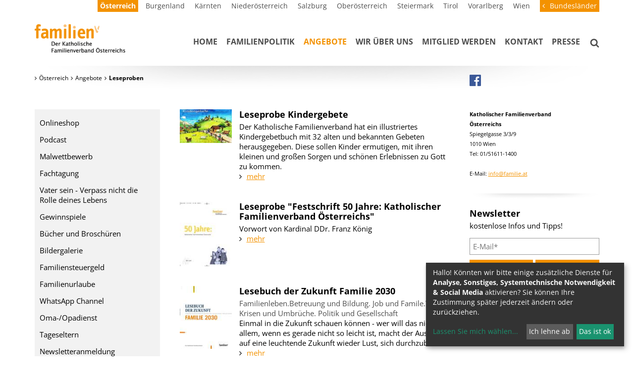

--- FILE ---
content_type: text/html; charset=UTF-8
request_url: https://www.familie.at/site/oesterreich/angebote/leseprobelesebuchderzukun
body_size: 19565
content:
<!DOCTYPE html>





    

<html lang="de">
<head>
<!-- PreScripts -->
    



    <script>var klaroConfig = {"findme":"findme-001","htmlTexts":true,"groupByPurpose":true,"cookieName":"klaro_consent_manager","default":false,"mustConsent":false,"acceptAll":true,"hideDeclineAll":false,"hideLearnMore":false,"noticeAsModal":false,"disablePoweredBy":true,"services":[{"name":"googleanalytics","title":"Google Analytics","purposes":["analytics"],"callback":function(state, app){ if (state !== false && dataLayer) { dataLayer.push({'event': 'consent_googleanalytics'}); } }},{"name":"googletagmanager","title":"Google Tag Manager","purposes":["other"],"callback":function(state, app){ if (state !== false && dataLayer) { dataLayer.push({'event': 'consent_googletagmanager'}); } },"required":true},{"name":"siteswift","title":"siteswift.connected","purposes":["essential"],"callback":function(state, app){ if (state !== false && dataLayer) { dataLayer.push({'event': 'consent_siteswift'}); } },"required":true},{"name":"youtube","title":"Youtube","purposes":["socialmedia"],"callback":function(state, app){ if (state !== false && dataLayer) { dataLayer.push({'event': 'consent_youtube'}); } }}],"translations":{"de":{"poweredBy":"","purposes":{"analytics":"Analyse","security":"Sicherheit","socialmedia":"Social Media","advertising":"Werbung","marketing":"Marketing","styling":"Design","essential":"Systemtechnische Notwendigkeit","other":"Sonstiges","":"Unbekannt"},"googleanalytics":{"description":"Google Analytics (GA) ist ein Trackingtool des US-amerikanischen Unternehmens Google LLC, das der Datenverkehrsanalyse von Webseiten (Webanalyse) dient."},"googletagmanager":{"description":"Mit Google Tag Manager k\u00f6nnen Vermarkter Website-Tags hinzuf\u00fcgen und aktualisieren, einschlie\u00dflich Analyse und Remarketing."},"siteswift":{"description":"siteswift.connected - web development framework"},"youtube":{"description":"Die Benutzer k\u00f6nnen auf dem Portal kostenlos Videoclips ansehen, bewerten, kommentieren und selbst hochladen."}},"en":{"poweredBy":"","purposes":{"analytics":"Analytics","security":"Security","socialmedia":"Social Media","advertising":"Advertising","marketing":"Marketing","styling":"Styling","essential":"Technical requirement","other":"Other","":"Undefined"},"googleanalytics":{"description":"Google Analytics is a web analytics service offered by Google that tracks and reports website traffic, currently as a platform inside the Google Marketing Platform brand."},"googletagmanager":{"description":"Tag management system to manage JavaScript and HTML tags, including web beacons, for web tracking and analytics"},"siteswift":{"description":"siteswift.connected - web development framework"},"youtube":{"description":"Users can view, rate, comment and upload video clips on the portal free of charge."}},"zz":{"privacyPolicyUrl":"\/datenschutz"}},"consentLogUrl":"https:\/\/www.familie.at\/action\/cookieconsent\/ping"};</script>
    <script type="text/javascript" src="/swstatic-260122083534/resources/consent-management/index.js"></script>


<!-- Standard -->






                            
    
    <title>Katholischer Familienverband Österreichs - Leseprobe Kindergebete</title>
<link rel="stylesheet" type="text/css" href="/swstatic-260122083534/styles/site/external_resources.css" media="all">
<link rel="stylesheet" type="text/css" href="/swstatic-260122083534/styles/site/jqueryUI/smoothness/jquery-ui.default.css" media="all">
<link rel="stylesheet" type="text/css" href="/swstatic-260122083534/styles/site/jqueryUI/smoothness/jquery-ui.overwrite.css" media="all">
<link rel="stylesheet" type="text/css" href="/swstatic-260122083534/swscripts/bower/dist/magnific-popup/magnific-popup.css" media="all">
<link rel="stylesheet" type="text/css" href="/swstatic-260122083534/swscripts/bower/custom/magnific-popup/magnific-popup-site.custom.css" media="all">
<link rel="stylesheet" type="text/css" href="/swstatic-260122083534/swscripts/bower/custom/animate.css/animate.min.css" media="all">
<link rel="stylesheet" type="text/css" href="/swstatic-260122083534/styles/site/styles.css" media="all">
<link rel="stylesheet" type="text/css" href="/swstatic-260122083534/styles/site/mod_newsletter.css" media="all">
<link rel="stylesheet" type="text/css" href="/swstatic-260122083534/swscripts/jquery/plugins/shariff/shariff.min.css" media="all">
<link rel="stylesheet" type="text/css" href="/swstatic-260122083534/swscripts/jquery/plugins/shariff/shariff_themes.css" media="all">
<script language="javascript" type="text/javascript" src="/swstatic-260122083534/swscripts/jquery/jquery.js"></script>
<script language="javascript" type="text/javascript" src="/swstatic-260122083534/swscripts/jquery/ui/jquery.ui.js"></script>
<script language="javascript" type="text/javascript" src="/swstatic-260122083534/swscripts/bower/dist/magnific-popup/jquery.magnific-popup.js"></script>
<script language="javascript" type="text/javascript" src="/swstatic-260122083534/swscripts/jquery/plugins/prettyPhoto/jquery.prettyPhoto.js"></script>
<script language="javascript" type="text/javascript" src="/swstatic-260122083534/swscripts/std/stdHTMLhead.js"></script>
<script language="javascript" type="text/javascript" src="/swstatic-260122083534/swscripts/bower/dist/waypoints/jquery.waypoints.min.js"></script>
<script language="javascript" type="text/javascript" src="/swstatic-260122083534/swscripts/bower/dist/css-element-queries/ResizeSensor.js"></script>
<script language="javascript" type="text/javascript" src="/swstatic-260122083534/swscripts/bower/dist/css-element-queries/ElementQueries.js"></script>
<script language="javascript" type="text/javascript" src="/swstatic-260122083534/swscripts/jquery/plugins/mmenu/jquery.mmenu.min.all.js"></script>
<script language="javascript" type="text/javascript" src="/swstatic-260122083534/swscripts/jquery/plugins/watermark/jquery.watermark.min.js"></script>
<script language="javascript" type="text/javascript" src="/swstatic-260122083534/swscripts/jquery/plugins/doubleTapToGo/doubleTapToGo.js"></script>
<script language="javascript" type="text/javascript" src="/swstatic-260122083534/swscripts/jquery/plugins/formValidator/jquery.validationEngine.js"></script>
<script language="javascript" type="text/javascript" src="/swstatic-260122083534/swscripts/jquery/plugins/formValidator/jquery.validationEngine-de.js"></script>
<script language="javascript" type="text/javascript" src="/swstatic-260122083534/swscripts/jquery/plugins/formValidator/other-validations.js"></script>
<script language="javascript" type="text/javascript" src="/swstatic-260122083534/swscripts/std/navtree.js"></script>
<script language="JavaScript" type="text/JavaScript">$(document).ready(function(){$("#mainnavBox li:has(ul)").doubleTapToGo();});</script>
<script language="javascript" type="text/javascript">try { $( document ).ready(function() { $("form").append($("<input type='hidden' name='csrf-auto-token' value='75c66f862f3147e8'>")); $.ajaxPrefilter(function( options ) { if ( !options.beforeSend) { options.beforeSend = function (xhr) { xhr.setRequestHeader('X-CSRF-TOKEN', '75c66f862f3147e8');}}});}); } catch (err) {}</script>

    <meta property="og:type"                content="object">
    <meta property="og:title"               content="Katholischer Familienverband Österreichs ">
    <meta property="og:description"         content="">

    <meta property="og:image"               content="">
    <meta property="og:url"                 content="">

            <meta name="robots"                 content="index">
                <meta name="robots"                 content="follow">
            <meta name="robots"                 content="noodp">

    <meta name="language"                   content="de">
    <meta name="title"                      content="Katholischer Familienverband Österreichs">
    <meta name="description"                content="">
    <meta name="keywords"                   content="">
    <meta name="author"                     content="">
    <meta name="copyright"                  content="">
    <meta name="DC.Title"                   content="Katholischer Familienverband Österreichs">
    <meta name="DC.Description"             content="">
    <meta name="DC.Creator"                 content="">
    <meta name="DC.Language"                content="de">
    <meta name="DC.Rights"                  content="">
    <meta name="DC.Subject"                 content="">




<meta name="generator"                      content="siteswift-CMS, (c)1999-2026 www.siteswift.com">
<meta name="designer"                       content="Agentur Zeitpunkt Mediendesign und -produktion GmbH">

<meta http-equiv="X-UA-Compatible"          content="IE=edge">
<meta name="format-detection"               content="telephone=no">
<meta name="viewport"                       content="width=device-width, initial-scale=1">

<!--  Favicon  -->
<link rel="shortcut icon" href="/swstatic-260122083534/images/site/favicon_familie.png" type="image/x-icon">

<!-- Stylesheet -->











<style type="text/css">
            html {
            font-size: 10px;
        }
            </style>






<!-- PostScripts -->









<script type="text/javascript">
    $(document).ready(function() {

        /*
        $("#bottomnavBox li:first").css({
            marginTop: "20px"
        });

        $("#bottomnavBox li")
            .css({
                textTransform: "uppercase"
            })
            .removeClass("firstrow")
            .removeClass("lastrow")
            .addClass("topnavrow")
            .clone()
            .appendTo("#mainnavMobileBox ul:first");
        */

        $("#mainnavMobileBox").mmenu({
            slidingSubmenus: true,
            counters: false,
            iconPanels: true,
            extensions: ['pageshadow', "effect-menu-slide"],
            navbar: {
                title: "Startseite"
            },
            offCanvas: {
                position: "right"
            }
        });

        //--- reveal search: start ---
        $(".revealQuicksearch").click(function(){
            $("#quicksearch").addClass("showSearch");
        });
        $(".closeQuicksearch").click(function(){
            $("#quicksearch").removeClass("showSearch");
        });
        //--- reveal search: end ---

        var api = $('#mainnavMobileBox').data('mmenu');
        api.bind('open', function () { $(".parallax-mirror").prependTo("#mmenuwrapper"); });
        api.bind('closed', function () { $(".parallax-mirror").prependTo("body"); });


        //--- img resize for viewport ---
        var imgMaxWidth = 296;
        $("img").each(function(){
            // resize images bigger than imgMaxWidth
            if ($(this).width() > imgMaxWidth) {
                $(this).addClass("sysimage");
            }
        });


                    $("#topBox").addClass("fixed");
        
        
        fixParallaxPosition();

        //--- media query event handler ---
        if (matchMedia) {
            var sm = window.matchMedia("(min-width: 768px)"); // mobile
            sm.addListener(widthChange);
            widthChange(sm);
        }

        //--- get footer nav height to stretch box if "ul ul > ul" ---
        var fnavHeight = 0;
        $("#footernavBox ul").each(function(){
            var elHeight = $(this).height();
            fnavHeight = elHeight > fnavHeight ? fnavHeight = elHeight : fnavHeight = fnavHeight;
        });
        $("#footernavBox").css("min-height", fnavHeight + "px");

        //--- animate items when they scroll into view ---
        $('[data-animation-effect]').waypoint(function(directions) {
            var self = this.element;
            $(self).addClass("animated " + $(self).attr('data-animation-effect'));
        },{
            triggerOnce: true,
            offset:'90%'
        });

        //--- handle xs calendar toggle button ---
        if ($("#dateselectContent div").length > 0) {
            $("#dateselectToggler").click(function() {
                $("#dateselectContent").slideToggle(500);
            });
        } else {
            $("#dateselectToggler, #dateselectContent").remove();
        }

    });

    $(window).load(function(){
            });


    function addGoogleTranslateScript() {
        var googleTranslateScript = document.createElement('script');
        googleTranslateScript.type = 'text/javascript';
        googleTranslateScript.async = true;
        googleTranslateScript.src = '//translate.google.com/translate_a/element.js?cb=googleTranslateElementInit';
        ( document.getElementsByTagName('head')[0] || document.getElementsByTagName('body')[0] ).appendChild( googleTranslateScript );
    }


    function scriptXS() {
        // turn off prettyPhoto - open links in new window instead
        $("a[rel='prettyPhoto']").unbind();
        $("a[rel='prettyPhoto']").attr("target","_blank");
    }

    /* -----===== animationframe: start =====----- */
    var fps = 60;
    var now;
    var then = Date.now();
    var interval = 1000/fps;
    var delta;

    function fixParallaxPosition() {
        requestAnimationFrame(fixParallaxPosition);

        now = Date.now();
        delta = now - then;

        if (delta > interval) {
            then = now - (delta % interval);

            // recalculate parallax position (workaround for content height change)
            $(window).trigger('resize.px.parallax');

                            // reposition content from top if header = fixed
                if ($("#mainnavMobileBox").hasClass("mm-opened")) {
                    $('body').css({'padding-top': '0px'});
                    $('#topBox').css({'top': $(document).scrollTop() + 'px'});
                } else {
                    $('body').css({'padding-top': $('#topBox').outerHeight() + 'px'});
                    $('#topBox').css({'top': '0px'});
                }
                    }

    }
    /* -----===== animationframe: end =====----- */

            $(window).scroll(function(){
            if ($(document).scrollTop() > $('#topInfoContentBox').outerHeight()) {
                $('#topBox').addClass('small');
            } else {
                $('#topBox').removeClass('small');
            }
        });
    

    // media query change
    function widthChange(sm) {

        if (sm.matches) { // window width is at least 768px
            restoreInfoContent();
        } else { // window width is less than 768px
            moveInfoContent();
        }

    }


    // move infoContentBox to sidebar (layout: mobile)
    function moveInfoContent(sm) {
        $("#topInfoContentBox").appendTo("#mainnavMobileBox .treeMobile")
    }

    // restore infoContentBox from sidebar (layout: tablet+)
    function restoreInfoContent(sm) {
        $("#topInfoContentBox").prependTo("#topBox")
    }

</script>








<style type="text/css">
    
    
    </style>


    <!-- themecolors -->
    <style type="text/css">

                                                                                        #topBox {
            box-shadow: 0 0 0 rgba(0,0,0,0);
        }
                                
    </style>








    
    





<!-- section-path: site/oesterreich/angebote/leseprobelesebuchderzukun -->
<!-- section-id: 10407 -->
<!-- section-request-type: none -->
<!-- section-request-id: 0 --></head>
<body class="mainpage" id="startBox" x-ms-format-detection="none">






<div id="mmenuwrapper">
<div id="printHeaderBox"></div>
<!-- *** HEADERBOX: Anfang *** -->
<div id="headerBox" class="noprint hidden">
    <!-- Seitenbereiche: Anfang -->
    <span>Seitenbereiche:</span>
    <ul>
        <li><a href="#contentBox" accesskey="0">zum Inhalt [Alt+0]</a></li>
        <li><a href="#mainnavBox" accesskey="1">zum Hauptmenü [Alt+1]</a></li>
    </ul>
    <!-- Seitenbereiche: Ende -->
    <hr>
</div>
<!-- *** HEADERBOX: Ende *** -->

<!-- *** MAIN-LAYOUT: Anfang *** -->

    








<script type="text/javascript" language="javascript">
$(document).ready(function(){
	$('#site_search input#FullText').watermark('Suche...');
	$("#site_search").validationEngine({
			validationEventTrigger: "submit",
			promptPosition: "bottomLeft"
		});
});

</script>

<div id="quicksearch">
	<form action="/site/search_list.siteswift?so=site_search_form&amp;do=site_search_form&amp;c=find&amp;s=10407&amp;t=75c66f862f3147e8" method="post" name="site_search" id="site_search">

		<input class="validate[required] searchBox" type="text" id="FullText" name="FullText" value="">
		<input class="button" type="submit" value="suchen">
	
	</form>
	
	<div class="closeQuicksearch"></div>
</div>
    <header id="topBox" class="noprint">

        <div id="topInfoContentBox">
            <div class="container">
                <div class="row">
                    <div class="col-sm-12">
                        <div id="topnavHolderBox">
                            <nav id="topnavBox">
                                <!-- Topmenü: Anfang -->
                                <div class="hidden">Topmenü:</div>
                                

<div class="barTop"><ul class="ul1 firstul"><li class="li1 firstrow"><div class="selected  children  firstrow item1 approved"><a accessKey="" onclick='this.blur();' href="https://www.familie.at/site/oesterreich/home" class="selected  children  firstrow item1 approved"><span>&Ouml;sterreich</span></a></div></li><li class="li2"><div class="children  item2 approved"><a accessKey="" onclick='this.blur();' href="https://www.familie.at/site/burgenland/home" class="children  item2 approved"><span>Burgenland</span></a></div></li><li class="li3"><div class="children  item3 approved"><a accessKey="" onclick='this.blur();' href="https://www.familie.at/site/kaernten/home" class="children  item3 approved"><span>K&auml;rnten</span></a></div></li><li class="li4"><div class="children  item4 approved"><a accessKey="" onclick='this.blur();' href="https://www.familie.at/site/niederoesterreich/home" class="children  item4 approved"><span>Nieder&ouml;sterreich</span></a></div></li><li class="li5"><div class="children  item5 approved"><a accessKey="" onclick='this.blur();' href="https://www.familie.at/site/salzburg/home" class="children  item5 approved"><span>Salzburg</span></a></div></li><li class="li6"><div class="children  item6 approved"><a accessKey="" onclick='this.blur();' href="https://www.familie.at/site/oberoesterreich/home" class="children  item6 approved"><span>Ober&ouml;sterreich</span></a></div></li><li class="li7"><div class="children  item7 approved"><a accessKey="" onclick='this.blur();' href="https://www.familie.at/site/steiermark/home" class="children  item7 approved"><span>Steiermark</span></a></div></li><li class="li8"><div class="children  item8 approved"><a accessKey="" onclick='this.blur();' href="https://www.familie.at/site/tirol/home" class="children  item8 approved"><span>Tirol</span></a></div></li><li class="li9"><div class="children  item9 approved"><a accessKey="" onclick='this.blur();' href="http://www.familie.or.at" class="children  item9 approved" target="_blank"><span>Vorarlberg</span></a></div></li><li class="li10 lastrow"><div class="children  lastrow item10 approved"><a accessKey="" onclick='this.blur();' href="https://www.familie.at/site/wien/home" class="children  lastrow item10 approved"><span>Wien</span></a></div></li></ul></div>


                                <div class="hidden noprint"><hr></div>
                                <!-- Topmenü: Anfang -->
                            </nav>
                            <div id="topnavTogglerBox">
                                <div id="topnavToggler">Bundesländer</div>
                            </div>
                        </div>
                    </div>
                </div>
            </div>
        </div>

        <div id="mainHeaderBox">
            <div class="container">
                <div class="row">
                    <div class="col-sm-12">
                        <div id="mainHeaderContentBox">
                            <div id="homelinkBox">
                                <a href='https://www.familie.at/site/oesterreich/home'><img src="/img/26/01/c04e2d146f4ebab1479e/Startseite__sterreich-logo_familie_oesterreich.png" width="460" height="163" alt="" title="Startseite Österreich"></a>
                            </div>
                            <nav id="mainnavBox" class="hidden-xs">
                                
                                
                                <!-- Hauptmenü: Anfang -->
                                <div class="hidden">Hauptmenü:</div>

                                
                                    

<div class="treeMenu"><ul class="ul1 firstul"><li class="li1 firstrow"><div class="children  firstrow item1 approved"><a accessKey="" onclick='this.blur();' href="https://www.familie.at/site/oesterreich/home" class="children  firstrow item1 approved"><span>Home</span></a></div></li><li class="li2"><div class="children  item2 approved"><a accessKey="" onclick='this.blur();' href="https://www.familie.at/site/oesterreich/familienpolitik" class="children  item2 approved"><span>Familienpolitik</span></a></div><ul class="ul1 firstul"><li class="li1 firstrow"><div class="children  firstrow item1 approved"><a accessKey="" onclick='this.blur();' href="https://www.familie.at/site/oesterreich/familienpolitik/familienpolitik" class="children  firstrow item1 approved"><span>Familienpolitik in &Ouml;sterreich und EU</span></a></div></li><li class="li2"><div class="children  item2 approved"><a accessKey="" onclick='this.blur();' href="https://www.familie.at/site/oesterreich/familienpolitik/materiellefamilienpolitik" class="children  item2 approved"><span>Materielle Familienpolitik</span></a></div></li><li class="li3"><div class="item3 approved"><a accessKey="" onclick='this.blur();' href="https://www.familie.at/site/oesterreich/familienpolitik/familienpolitischerforder" class="item3 approved"><span>Politische Forderungen</span></a></div></li><li class="li4"><div class="children  item4 approved"><a accessKey="" onclick='this.blur();' href="https://www.familie.at/site/oesterreich/familienpolitik/vereinbarkeit" class="children  item4 approved"><span>Vereinbarkeit</span></a></div></li><li class="li5"><div class="children  item5 approved"><a accessKey="" onclick='this.blur();' href="https://www.familie.at/site/oesterreich/familienpolitik/wohnen" class="children  item5 approved"><span>Wohnen</span></a></div></li><li class="li6"><div class="children  item6 approved"><a accessKey="" onclick='this.blur();' href="https://www.familie.at/site/oesterreich/familienpolitik/bildungundschule" class="children  item6 approved"><span>Bildung und Schule</span></a></div></li><li class="li7"><div class="children  item7 approved"><a accessKey="" onclick='this.blur();' href="https://www.familie.at/site/oesterreich/familienpolitik/krise" class="children  item7 approved"><span>Krise</span></a></div></li><li class="li8 lastrow"><div class="children  lastrow item8 approved"><a accessKey="" onclick='this.blur();' href="https://www.familie.at/site/oesterreich/familienpolitik/werte" class="children  lastrow item8 approved"><span>Werte</span></a></div></li></ul></li><li class="li3"><div class="breadcrumb  children  item3 approved"><a accessKey="" onclick='this.blur();' href="https://www.familie.at/site/oesterreich/angebote" class="breadcrumb  children  item3 approved"><span>Angebote</span></a></div><ul class="ul2"><li class="li1 firstrow"><div class="firstrow item1 approved"><a accessKey="" onclick='this.blur();' href="https://www.familie.at/site/oesterreich/angebote/onlineshop" class="firstrow item1 approved"><span>Onlineshop</span></a></div></li><li class="li2"><div class="item2 approved"><a accessKey="" onclick='this.blur();' href="https://www.familie.at/site/oesterreich/angebote/podcast" class="item2 approved"><span>Podcast</span></a></div></li><li class="li3"><div class="item3 approved"><a accessKey="" onclick='this.blur();' href="https://www.familie.at/site/oesterreich/angebote/malwettbewerb" class="item3 approved"><span>Malwettbewerb</span></a></div></li><li class="li4"><div class="children  item4 approved"><a accessKey="" onclick='this.blur();' href="https://www.familie.at/site/oesterreich/angebote/fachtagung" class="children  item4 approved"><span>Fachtagung</span></a></div></li><li class="li5"><div class="children  item5 approved"><a accessKey="" onclick='this.blur();' href="https://www.familie.at/site/oesterreich/angebote/vatersein" class="children  item5 approved"><span>Vater sein - Verpass nicht die Rolle deines Lebens</span></a></div></li><li class="li6"><div class="children  item6 approved"><a accessKey="" onclick='this.blur();' href="https://www.familie.at/site/oesterreich/angebote/gewinnspiele" class="children  item6 approved"><span>Gewinnspiele</span></a></div></li><li class="li7"><div class="children  item7 approved"><a accessKey="" onclick='this.blur();' href="https://www.familie.at/site/oesterreich/angebote/buecherundbroschueren" class="children  item7 approved"><span>B&uuml;cher und Brosch&uuml;ren</span></a></div></li><li class="li8"><div class="item8 approved"><a accessKey="" onclick='this.blur();' href="https://www.familie.at/site/oesterreich/angebote/veranstaltungen" class="item8 approved"><span>Bildergalerie</span></a></div></li><li class="li9"><div class="children  item9 approved"><a accessKey="" onclick='this.blur();' href="https://familie.at/familiensteuergeld" class="children  item9 approved"><span>Familiensteuergeld</span></a></div></li><li class="li10"><div class="children  item10 approved"><a accessKey="" onclick='this.blur();' href="https://www.familie.at/site/oesterreich/angebote/familienurlaube" class="children  item10 approved"><span>Familienurlaube</span></a></div></li><li class="li11"><div class="item11 approved"><a accessKey="" onclick='this.blur();' href="https://www.familie.at/site/oesterreich/angebote/whatsappchannel" class="item11 approved"><span>WhatsApp Channel</span></a></div></li><li class="li12"><div class="item12 approved"><a accessKey="" onclick='this.blur();' href="https://www.familie.at/site/oesterreich/angebote/omaopadienst" class="item12 approved"><span>Oma-/Opadienst</span></a></div></li><li class="li13"><div class="item13 approved"><a accessKey="" onclick='this.blur();' href="https://www.familie.at/site/oesterreich/angebote/tagesmuetter" class="item13 approved"><span>Tageseltern</span></a></div></li><li class="li14"><div class="item14 approved"><a accessKey="" onclick='this.blur();' href="https://www.familie.at/site/oesterreich/angebote/newsletteranmeldung" class="item14 approved"><span>Newsletteranmeldung</span></a></div></li><li class="li15"><div class="children  item15 approved"><a accessKey="" onclick='this.blur();' href="https://www.familie.at/site/oesterreich/angebote/elternbildung" class="children  item15 approved"><span>Elternbildung</span></a></div></li><li class="li16"><div class="selected  children  item16 approved"><a accessKey="" onclick='this.blur();' href="https://www.familie.at/site/oesterreich/angebote/leseprobelesebuchderzukun" class="selected  children  item16 approved"><span>Leseproben</span></a></div></li><li class="li17"><div class="children  item17 approved"><a accessKey="" onclick='this.blur();' href="https://www.familie.at/site/oesterreich/angebote/broschuerenpublikationen" class="children  item17 approved"><span>Zeitschrift &quot;ehe + familien&quot;</span></a></div></li><li class="li18 lastrow"><div class="lastrow item18 approved"><a accessKey="" onclick='this.blur();' href="https://www.familie.at/site/oesterreich/angebote/rezepttip" class="lastrow item18 approved"><span>Rezept-Tipp</span></a></div></li></ul></li><li class="li4"><div class="children  item4 approved"><a accessKey="" onclick='this.blur();' href="https://www.familie.at/site/oesterreich/wirueberuns" class="children  item4 approved"><span>Wir &uuml;ber uns</span></a></div></li><li class="li5"><div class="children  item5 approved"><a accessKey="" onclick='this.blur();' href="https://www.familie.at/site/oesterreich/mitgliedwerden" class="children  item5 approved"><span>Mitglied werden</span></a></div></li><li class="li6"><div class="item6 approved"><a accessKey="" onclick='this.blur();' href="https://www.familie.at/site/oesterreich/kontakt" class="item6 approved"><span>Kontakt</span></a></div></li><li class="li7 lastrow"><div class="children  lastrow item7 approved"><a accessKey="" onclick='this.blur();' href="https://www.familie.at/site/oesterreich/presse" class="children  lastrow item7 approved"><span>Presse</span></a></div><ul class="ul3 lastul"><li class="li1 firstrow"><div class="firstrow item1 approved"><a accessKey="" onclick='this.blur();' href="https://www.familie.at/site/oesterreich/presse/galeriefxtest" class="firstrow item1 approved"><span>Galerie</span></a></div></li><li class="li2"><div class="item2 approved"><a accessKey="" onclick='this.blur();' href="https://www.familie.at/site/oesterreich/presse/test" class="item2 approved"><span>Pressekontakt</span></a></div></li><li class="li3"><div class="children  item3 approved"><a accessKey="" onclick='this.blur();' href="https://www.familie.at/site/oesterreich/presse/presseaussendungen" class="children  item3 approved"><span>Presseaussendungen</span></a></div></li><li class="li4"><div class="item4 approved"><a accessKey="" onclick='this.blur();' href="https://www.familie.at/site/oesterreich/presse/aktuelles" class="item4 approved"><span>Aktuelles</span></a></div></li><li class="li5"><div class="item5 approved"><a accessKey="" onclick='this.blur();' href="https://www.familie.at/site/oesterreich/presse/journalistenpreisfamilia" class="item5 approved"><span>Familia 2014</span></a></div></li><li class="li6 lastrow"><div class="lastrow item6 approved"><a accessKey="" onclick='this.blur();' href="https://www.familie.at/site/oesterreich/presse/publikationen" class="lastrow item6 approved"><span>Publikationen</span></a></div></li></ul></li></ul></div>



                                                                <div class="hidden noprint"><hr></div>
                                <!-- Hauptmenü: Ende -->
                            </nav>

                            <div id="searchBox"><div class="revealQuicksearch"></div></div>

                            <div id="mainnavMobileToggleBox" class="visible-xs"><a href="#mainnavMobileBox" title="Hauptmenü ein-/ausblenden"><span class="hidden">Hauptmenü ein-/ausblenden</span></a></div>
                            <nav id="mainnavMobileBox" class="visible-xs">

                                
                                    

<div class="treeMobile"><ul class="ul1 firstul"><li class="li1 firstrow"><a href="https://www.familie.at/site/oesterreich/home" class="children  firstrow item1 approved">Home</a></li><li class="li2"><a href="https://www.familie.at/site/oesterreich/familienpolitik" class="children  item2 approved">Familienpolitik</a><ul class="ul1 firstul"><li class="li1 firstrow"><a href="https://www.familie.at/site/oesterreich/familienpolitik/familienpolitik" class="children  firstrow item1 approved">Familienpolitik in &Ouml;sterreich und EU</a><ul class="ul1 firstul"><li class="li1 firstrow"><a href="https://www.familie.at/site/oesterreich/familienpolitik/familienpolitik/familienpolitikinoesterre" class="children  firstrow item1 approved">Familienpolitik &Ouml;sterreich</a><ul class="ul1 firstul"><li class="li1 firstrow"><a href="https://www.familie.at/site/oesterreich/familienpolitik/familienpolitik/familienpolitikinoesterre/nationalratswahl2024" class="firstrow item1 approved">Nationalratswahl 2024</a></li><li class="li2"><a href="https://www.familie.at/site/oesterreich/familienpolitik/familienpolitik/familienpolitikinoesterre/entwicklungen" class="item2 approved">Entwicklungen</a></li><li class="li3"><a href="https://www.familie.at/site/oesterreich/familienpolitik/familienpolitik/familienpolitikinoesterre/flaf" class="item3 approved">FLAF</a></li><li class="li4"><a href="https://www.familie.at/site/oesterreich/familienpolitik/familienpolitik/familienpolitikinoesterre/familienbeihilfeneu" class="item4 approved">Familienbeihilfe neu</a></li><li class="li5 lastrow"><a href="https://www.familie.at/site/oesterreich/familienpolitik/familienpolitik/familienpolitikinoesterre/stellungnahmen" class="lastrow item5 approved">Stellungnahmen</a></li></ul></li><li class="li2 lastrow"><a href="https://www.familie.at/site/oesterreich/familienpolitik/familienpolitik/stellungnahmenzudengesetz" class="children  lastrow item2 approved">Familienpolitik auf EU Ebene</a><ul class="ul2"><li class="li1 firstrow"><a href="https://www.familie.at/site/oesterreich/familienpolitik/familienpolitik/stellungnahmenzudengesetz/lautstarkinbruessel" class="firstrow item1 approved">Lautstark in Br&uuml;ssel</a></li><li class="li2"><a href="https://www.familie.at/site/oesterreich/familienpolitik/familienpolitik/stellungnahmenzudengesetz/euwahl2014" class="item2 approved">EU Wahl 2014</a></li><li class="li3"><a href="https://www.familie.at/site/oesterreich/familienpolitik/familienpolitik/stellungnahmenzudengesetz/euwahl2019" class="item3 approved">EU Wahl 2019</a></li><li class="li4 lastrow"><a href="https://www.familie.at/site/oesterreich/familienpolitik/familienpolitik/stellungnahmenzudengesetz/euwahl2024" class="lastrow item4 approved">EU Wahl 2024</a></li></ul></li></ul></li><li class="li2"><a href="https://www.familie.at/site/oesterreich/familienpolitik/materiellefamilienpolitik" class="children  item2 approved">Materielle Familienpolitik</a><ul class="ul2"><li class="li1 firstrow"><a href="https://www.familie.at/site/oesterreich/familienpolitik/materiellefamilienpolitik/familienbeihilfe" class="children  firstrow item1 approved">Familienbeihilfe</a><ul class="ul3"><li class="li1 firstrow"><a href="https://www.familie.at/site/oesterreich/familienpolitik/materiellefamilienpolitik/familienbeihilfe/valorisierung" class="firstrow item1 approved">Valorisierung der Familienleistungen</a></li></ul></li><li class="li2"><a href="https://www.familie.at/site/oesterreich/familienpolitik/materiellefamilienpolitik/kinderbetreuungsgeld" class="children  item2 approved">Kindergeldkonto</a><ul class="ul4"><li class="li1 firstrow"><a href="https://www.familie.at/site/oesterreich/familienpolitik/materiellefamilienpolitik/kinderbetreuungsgeld/20jahrekbg" class="firstrow item1 approved">20 Jahre Kinderbetreuungsgeld</a></li></ul></li><li class="li3"><a href="https://www.familie.at/site/oesterreich/familienpolitik/materiellefamilienpolitik/steuerlichemassnahmen" class="item3 approved">Steuerliche Ma&szlig;nahmen</a></li><li class="li4"><a href="https://www.familie.at/site/oesterreich/familienpolitik/materiellefamilienpolitik/familienarmut" class="item4 approved">Familienarmut</a></li><li class="li5"><a href="https://www.familie.at/site/oesterreich/familienpolitik/materiellefamilienpolitik/beischangerschaftgeburt" class="item5 approved">Bei Schwangerschaft &amp; Geburt</a></li><li class="li6"><a href="https://www.familie.at/site/oesterreich/familienpolitik/materiellefamilienpolitik/familienhaerteausgleich" class="item6 approved">Familienh&auml;rteausgleich</a></li><li class="li7"><a href="https://www.familie.at/site/oesterreich/familienpolitik/materiellefamilienpolitik/unterhaltsvorschuss" class="item7 approved">Unterhaltsvorschuss</a></li><li class="li8"><a href="https://www.familie.at/site/oesterreich/familienpolitik/materiellefamilienpolitik/familienhospizkarenzhaert" class="item8 approved">Familienhospizkarenz-H&auml;rteausgleich</a></li><li class="li9 lastrow"><a href="https://www.familie.at/site/oesterreich/familienpolitik/materiellefamilienpolitik/unterstuetzungenderbundes" class="lastrow item9 approved">Unterst&uuml;tzungen der Bundesl&auml;nder</a></li></ul></li><li class="li3"><a href="https://www.familie.at/site/oesterreich/familienpolitik/familienpolitischerforder" class="item3 approved">Politische Forderungen</a></li><li class="li4"><a href="https://www.familie.at/site/oesterreich/familienpolitik/vereinbarkeit" class="children  item4 approved">Vereinbarkeit</a><ul class="ul3"><li class="li1 firstrow"><a href="https://www.familie.at/site/oesterreich/familienpolitik/vereinbarkeit/rechtsanspruch" class="firstrow item1 approved">Rechtsanspruch</a></li><li class="li2"><a href="https://www.familie.at/site/oesterreich/familienpolitik/vereinbarkeit/teilzeit" class="children  item2 approved">Teilzeit</a><ul class="ul5"><li class="li1 firstrow"><a href="https://www.familie.at/site/oesterreich/familienpolitik/vereinbarkeit/teilzeit/elternteilzeit" class="firstrow item1 approved">Elternteilzeit</a></li><li class="li2 lastrow"><a href="https://www.familie.at/site/oesterreich/familienpolitik/vereinbarkeit/teilzeit/teilzeitstudie" class="lastrow item2 approved">Teilzeitstudie</a></li></ul></li><li class="li3 lastrow"><a href="https://www.familie.at/site/oesterreich/familienpolitik/vereinbarkeit/bildungskarenz" class="lastrow item3 approved">Bildungskarenz</a></li></ul></li><li class="li5"><a href="https://www.familie.at/site/oesterreich/familienpolitik/wohnen" class="children  item5 approved">Wohnen</a><ul class="ul4"><li class="li1 firstrow"><a href="https://www.familie.at/site/oesterreich/familienpolitik/wohnen/wohnenartikel" class="firstrow item1 approved">Wohnen Artikel</a></li></ul></li><li class="li6"><a href="https://www.familie.at/site/oesterreich/familienpolitik/bildungundschule" class="children  item6 approved">Bildung und Schule</a><ul class="ul5"><li class="li1 firstrow"><a href="https://www.familie.at/site/oesterreich/familienpolitik/bildungundschule/ueberuns" class="children  firstrow item1 approved">&Uuml;ber uns</a><ul class="ul6"><li class="li1 firstrow"><a href="https://www.familie.at/site/oesterreich/familienpolitik/bildungundschule/ueberuns/unserschularbeitskreis" class="firstrow item1 approved">Unser Schularbeitskreis</a></li><li class="li2"><a href="https://www.familie.at/site/oesterreich/familienpolitik/bildungundschule/ueberuns/unsereforderungen" class="item2 approved">Unsere Forderungen</a></li><li class="li3 lastrow"><a href="https://www.familie.at/site/oesterreich/familienpolitik/bildungundschule/ueberuns/kontakt" class="lastrow item3 approved">Kontakt</a></li></ul></li><li class="li2"><a href="https://www.familie.at/site/oesterreich/familienpolitik/bildungundschule/fuereltern" class="children  item2 approved">F&uuml;r Eltern</a><ul class="ul7"><li class="li1 firstrow"><a href="https://www.familie.at/site/oesterreich/familienpolitik/bildungundschule/fuereltern/beihilfen" class="firstrow item1 approved">Beihilfen</a></li><li class="li2"><a href="https://www.familie.at/site/oesterreich/familienpolitik/bildungundschule/fuereltern/hotlinesundkontakte" class="item2 approved">Hotlines/Kontakte f&uuml;r Elternvertreter</a></li><li class="li3"><a href="https://www.familie.at/site/oesterreich/familienpolitik/bildungundschule/fuereltern/elternvertretung" class="item3 approved">Elternvertretung</a></li><li class="li4 lastrow"><a href="https://www.familie.at/site/oesterreich/familienpolitik/bildungundschule/fuereltern/termine" class="lastrow item4 approved">Termine f&uuml;r Elternvertreter</a></li></ul></li><li class="li3"><a href="https://www.familie.at/site/oesterreich/familienpolitik/bildungundschule/schulanfangszeitung" class="children  item3 approved">Schulanfangszeitung</a><ul class="ul8"><li class="li1 firstrow"><a href="https://www.familie.at/site/oesterreich/familienpolitik/bildungundschule/schulanfangszeitung/mediadaten" class="firstrow item1 approved">Mediadaten</a></li></ul></li><li class="li4 lastrow"><a href="https://www.familie.at/site/oesterreich/familienpolitik/bildungundschule/aktuelles" class="lastrow item4 approved">Aktuelles</a></li></ul></li><li class="li7"><a href="https://www.familie.at/site/oesterreich/familienpolitik/krise" class="children  item7 approved">Krise</a><ul class="ul6"><li class="li1 firstrow"><a href="https://www.familie.at/site/oesterreich/familienpolitik/krise/gewalt" class="firstrow item1 approved">Gewalt</a></li><li class="li2"><a href="https://www.familie.at/site/oesterreich/familienpolitik/krise/missbrauch" class="item2 approved">Missbrauch</a></li><li class="li3"><a href="https://www.familie.at/site/oesterreich/familienpolitik/krise/trennungscheidung" class="item3 approved">Trennung &amp; Scheidung</a></li><li class="li4 lastrow"><a href="https://www.familie.at/site/oesterreich/familienpolitik/krise/krankeskind" class="lastrow item4 approved">Krankes Kind</a></li></ul></li><li class="li8 lastrow"><a href="https://www.familie.at/site/oesterreich/familienpolitik/werte" class="children  lastrow item8 approved">Werte</a><ul class="ul7"><li class="li1 firstrow"><a href="https://www.familie.at/site/oesterreich/familienpolitik/werte/jahrderfamilie2022" class="firstrow item1 approved">Jahr der Familie 2021</a></li><li class="li2"><a href="https://www.familie.at/site/oesterreich/familienpolitik/werte/familienfeiern" class="item2 approved">Familienfeiern</a></li><li class="li3"><a href="https://www.familie.at/site/oesterreich/familienpolitik/werte/arbeitsfreiersonntag" class="children  item3 approved">Arbeitsfreier Sonntag</a><ul class="ul9"><li class="li1 firstrow"><a href="https://www.familie.at/site/oesterreich/familienpolitik/werte/arbeitsfreiersonntag/artikelzumsonntag" class="firstrow item1 approved">Artikel zum Sonntag</a></li></ul></li><li class="li4"><a href="https://www.familie.at/site/oesterreich/familienpolitik/werte/ethikunterricht" class="item4 approved">Religions-und Ethikunterricht</a></li><li class="li5"><a href="https://www.familie.at/site/oesterreich/familienpolitik/werte/bioethikfortpflanzungsmed" class="item5 approved">Bioethik &amp; Fortpflanzungsmedizin</a></li><li class="li6 lastrow"><a href="https://www.familie.at/site/oesterreich/familienpolitik/werte/sterbehilfe" class="children  lastrow item6 approved">Sterbehilfe</a><ul class="ul10 lastul"><li class="li1 firstrow"><a href="https://www.familie.at/site/oesterreich/familienpolitik/werte/sterbehilfe/petition" class="firstrow item1 approved">Petition</a></li><li class="li2 lastrow"><a href="https://www.familie.at/site/oesterreich/familienpolitik/werte/sterbehilfe/vortragassistiertersuizid" class="lastrow item2 approved">Vortrag Assistierter Suizid</a></li></ul></li></ul></li></ul></li><li class="li3"><a href="https://www.familie.at/site/oesterreich/angebote" class="breadcrumb  children  item3 approved">Angebote</a><ul class="ul2"><li class="li1 firstrow"><a href="https://www.familie.at/site/oesterreich/angebote/onlineshop" class="firstrow item1 approved">Onlineshop</a></li><li class="li2"><a href="https://www.familie.at/site/oesterreich/angebote/podcast" class="item2 approved">Podcast</a></li><li class="li3"><a href="https://www.familie.at/site/oesterreich/angebote/malwettbewerb" class="item3 approved">Malwettbewerb</a></li><li class="li4"><a href="https://www.familie.at/site/oesterreich/angebote/fachtagung" class="children  item4 approved">Fachtagung</a><ul class="ul8"><li class="li1 firstrow"><a href="https://www.familie.at/site/oesterreich/angebote/fachtagung/programm" class="firstrow item1 approved">Programm</a></li><li class="li2"><a href="https://www.familie.at/site/oesterreich/angebote/fachtagung/anmeldung" class="item2 approved">Anmeldung</a></li><li class="li3"><a href="https://www.familie.at/site/oesterreich/angebote/fachtagung/aktuelles" class="item3 approved">Aktuelles - Podcast</a></li><li class="li4"><a href="https://www.familie.at/site/oesterreich/angebote/fachtagung/referenten" class="item4 approved">Referenten/innen</a></li><li class="li5"><a href="https://www.familie.at/site/oesterreich/angebote/fachtagung/workshops" class="item5 approved">Workshops</a></li><li class="li6 lastrow"><a href="https://www.familie.at/site/oesterreich/angebote/fachtagung/presse" class="lastrow item6 approved">Presse</a></li></ul></li><li class="li5"><a href="https://www.familie.at/site/oesterreich/angebote/vatersein" class="children  item5 approved">Vater sein - Verpass nicht die Rolle deines Lebens</a><ul class="ul9"><li class="li1 firstrow"><a href="https://www.familie.at/site/oesterreich/angebote/vatersein/vaeterstudie" class="firstrow item1 approved">Vaeterstudie</a></li><li class="li2"><a href="https://www.familie.at/site/oesterreich/angebote/vatersein/rechtlichemoegleichkeiten" class="item2 approved">Brosch&uuml;re  Rechtliche M&ouml;glichkeiten f&uuml;r V&auml;ter</a></li><li class="li3 lastrow"><a href="https://www.familie.at/site/oesterreich/angebote/vatersein/vortraegevaeter40" class="lastrow item3 approved">Vortr&auml;ge V&auml;ter 4.0</a></li></ul></li><li class="li6"><a href="https://www.familie.at/site/oesterreich/angebote/gewinnspiele" class="children  item6 approved">Gewinnspiele</a></li><li class="li7"><a href="https://www.familie.at/site/oesterreich/angebote/buecherundbroschueren" class="children  item7 approved">B&uuml;cher und Brosch&uuml;ren</a><ul class="ul10"><li class="li1 firstrow"><a href="https://www.familie.at/site/oesterreich/angebote/buecherundbroschueren/brot" class="firstrow item1 approved">Brotbackbrosch&uuml;re</a></li></ul></li><li class="li8"><a href="https://www.familie.at/site/oesterreich/angebote/veranstaltungen" class="item8 approved">Bildergalerie</a></li><li class="li9"><a href="https://familie.at/familiensteuergeld" class="children  item9 approved">Familiensteuergeld</a><ul class="ul11"><li class="li1 firstrow"><a href="https://www.familie.at/site/oesterreich/angebote/aktionstag/steuerinfotag" class="children  firstrow item1 approved">Steuerinfotag</a></li><li class="li2 lastrow"><a href="https://www.familie.at/site/oesterreich/angebote/aktionstag/familieimsteuerrecht" class="lastrow item2 approved">Familie im Steuerrecht</a></li></ul></li><li class="li10"><a href="https://www.familie.at/site/oesterreich/angebote/familienurlaube" class="children  item10 approved">Familienurlaube</a><ul class="ul12"><li class="li1 firstrow"><a href="https://www.familie.at/site/oesterreich/angebote/familienurlaube/winterwoche" class="children  firstrow item1 approved">Winterwoche</a></li><li class="li2 lastrow"><a href="https://www.familie.at/site/oesterreich/angebote/familienurlaube/sonnengelbsommerurlaube" class="children  lastrow item2 approved">sonnengelb-Sommerurlaube</a></li></ul></li><li class="li11"><a href="https://www.familie.at/site/oesterreich/angebote/whatsappchannel" class="item11 approved">WhatsApp Channel</a></li><li class="li12"><a href="https://www.familie.at/site/oesterreich/angebote/omaopadienst" class="item12 approved">Oma-/Opadienst</a></li><li class="li13"><a href="https://www.familie.at/site/oesterreich/angebote/tagesmuetter" class="item13 approved">Tageseltern</a></li><li class="li14"><a href="https://www.familie.at/site/oesterreich/angebote/newsletteranmeldung" class="item14 approved">Newsletteranmeldung</a></li><li class="li15"><a href="https://www.familie.at/site/oesterreich/angebote/elternbildung" class="children  item15 approved">Elternbildung</a></li><li class="li16"><a href="https://www.familie.at/site/oesterreich/angebote/leseprobelesebuchderzukun" class="selected  children  item16 approved">Leseproben</a></li><li class="li17"><a href="https://www.familie.at/site/oesterreich/angebote/broschuerenpublikationen" class="children  item17 approved">Zeitschrift &quot;ehe + familien&quot;</a><ul class="ul13"><li class="li1 firstrow"><a href="https://www.familie.at/site/oesterreich/angebote/broschuerenpublikationen/mediadaten" class="firstrow item1 approved">Mediadaten</a></li><li class="li2"><a href="https://www.familie.at/site/oesterreich/angebote/broschuerenpublikationen/archiv" class="item2 approved">Archiv</a></li><li class="li3"><a href="https://www.familie.at/site/oesterreich/angebote/broschuerenpublikationen/proundcontra" class="item3 approved">Proundcontra</a></li><li class="li4 lastrow"><a href="https://www.familie.at/site/oesterreich/angebote/broschuerenpublikationen/spielekiste" class="lastrow item4 approved">Spielekiste</a></li></ul></li><li class="li18 lastrow"><a href="https://www.familie.at/site/oesterreich/angebote/rezepttip" class="lastrow item18 approved">Rezept-Tipp</a></li></ul></li><li class="li4"><a href="https://www.familie.at/site/oesterreich/wirueberuns" class="children  item4 approved">Wir &uuml;ber uns</a></li><li class="li5"><a href="https://www.familie.at/site/oesterreich/mitgliedwerden" class="children  item5 approved">Mitglied werden</a></li><li class="li6"><a href="https://www.familie.at/site/oesterreich/kontakt" class="item6 approved">Kontakt</a></li><li class="li7 lastrow"><a href="https://www.familie.at/site/oesterreich/presse" class="children  lastrow item7 approved">Presse</a><ul class="ul3 lastul"><li class="li1 firstrow"><a href="https://www.familie.at/site/oesterreich/presse/galeriefxtest" class="firstrow item1 approved">Galerie</a></li><li class="li2"><a href="https://www.familie.at/site/oesterreich/presse/test" class="item2 approved">Pressekontakt</a></li><li class="li3"><a href="https://www.familie.at/site/oesterreich/presse/presseaussendungen" class="children  item3 approved">Presseaussendungen</a><ul class="ul14 lastul"><li class="li1 firstrow"><a href="https://www.familie.at/site/oesterreich/presse/presseaussendungen/2024" class="firstrow item1 approved">2024</a></li><li class="li2"><a href="https://www.familie.at/site/oesterreich/presse/presseaussendungen/2023" class="item2 approved">2023</a></li><li class="li3"><a href="https://www.familie.at/site/oesterreich/presse/presseaussendungen/2022" class="item3 approved">2022</a></li><li class="li4"><a href="https://www.familie.at/site/oesterreich/presse/presseaussendungen/2021" class="item4 approved">2021</a></li><li class="li5"><a href="https://www.familie.at/site/oesterreich/presse/presseaussendungen/2020" class="item5 approved">2020</a></li><li class="li6"><a href="https://www.familie.at/site/oesterreich/presse/presseaussendungen/2019" class="item6 approved">2019</a></li><li class="li7"><a href="https://www.familie.at/site/oesterreich/presse/presseaussendungen/2018" class="item7 approved">2018</a></li><li class="li8"><a href="https://www.familie.at/site/oesterreich/presse/presseaussendungen/2017" class="item8 approved">2017</a></li><li class="li9"><a href="https://www.familie.at/site/oesterreich/presse/presseaussendungen/2016" class="item9 approved">2016</a></li><li class="li10"><a href="https://www.familie.at/site/oesterreich/presse/presseaussendungen/2015" class="item10 approved">2015</a></li><li class="li11"><a href="https://www.familie.at/site/oesterreich/presse/presseaussendungen/2014" class="item11 approved">2014</a></li><li class="li12"><a href="https://www.familie.at/site/oesterreich/presse/presseaussendungen/2013" class="item12 approved">2013</a></li><li class="li13"><a href="https://www.familie.at/site/oesterreich/presse/presseaussendungen/2012" class="item13 approved">2012</a></li><li class="li14"><a href="https://www.familie.at/site/oesterreich/presse/presseaussendungen/2011" class="item14 approved">2011</a></li><li class="li15"><a href="https://www.familie.at/site/oesterreich/presse/presseaussendungen/2010" class="item15 approved">2010</a></li><li class="li16 lastrow"><a href="https://www.familie.at/site/oesterreich/presse/presseaussendungen/2009" class="lastrow item16 approved">2009</a></li></ul></li><li class="li4"><a href="https://www.familie.at/site/oesterreich/presse/aktuelles" class="item4 approved">Aktuelles</a></li><li class="li5"><a href="https://www.familie.at/site/oesterreich/presse/journalistenpreisfamilia" class="item5 approved">Familia 2014</a></li><li class="li6 lastrow"><a href="https://www.familie.at/site/oesterreich/presse/publikationen" class="lastrow item6 approved">Publikationen</a></li></ul></li></ul></div>



                                
                            </nav>
                        </div>
                    </div>
                </div>
            </div>
        </div>

    </header>

    <div id="breadcrumbBox" class="noprint">
        <div class="container">
            <div class="row">
                <nav id="breadcrumbnavBox" class="col-md-9 col-sm-10 col-xs-10">
                    <!-- Positionsanzeige: Anfang -->
                    <div class="treeBreadcrumbs"><ul><li><div class="breadcrumb  item1 approved"><a accessKey="" onclick='this.blur();' href="https://www.familie.at/site/oesterreich/home" class="breadcrumb  item1 approved"><span>&Ouml;sterreich</span></a></div></li><li><div class="breadcrumb  item2 approved"><a accessKey="" onclick='this.blur();' href="https://www.familie.at/site/oesterreich/angebote" class="breadcrumb  item2 approved"><span>Angebote</span></a></div></li><li><div class="selected  item3 approved"><a accessKey="" onclick='this.blur();' href="https://www.familie.at/site/oesterreich/angebote/leseprobelesebuchderzukun" class="selected  item3 approved"><span>Leseproben</span></a></div></li></ul></div>
                    <div class="hidden noprint"><hr></div>
                    <!-- Positionsanzeige: Ende -->
                </nav>
                <div class="col-md-3 col-sm-2 col-xs-2">

<div class="sociallinks">

    
        <a href="https://www.facebook.com/Familienverband" target="_blank" class="lnkFacebook">
            <i class="fa fa-facebook-official" aria-hidden="true"></i><span class="hidden">Facebook</span>
        </a>

    
</div></div>
            </div>
        </div>
    </div>

    <div id="mainBox">
        <div class="container">
            <div class="row">

                <div class="col-sm-12 visible-xs">
                    <div id="dateselectToggler"><i class="swfont-calendar-day"></i></div>
                    <div id="dateselectContent"></div>
                </div>

                
                <section id="contentBox" class="col-md-6 col-md-push-3 col-sm-8 col-sm-push-4 print">
                                        <!-- Inhalt: Anfang -->
                    <span class="hidden">Inhalt:</span>
                    	
<div class="article list articleList swList swListImage">

	
							
		
		<article class="swListFlex swListDirectionleft contentSection firstSection sticky">

										<div class="swListFlexItem contentImage">
											<a href="https://www.familie.at/site/oesterreich/angebote/leseprobelesebuchderzukun/article/2233.html" target=""><img src="/img/e1/34/aaa492e1f85dd9da63b4/-image.jpg" width="120" height="78" alt="" title="Cover Kindergebetbuch"></a>
									</div>
			
			<div class="swListFlexItem listContent">

								<h2 class="modTitle"><a href="https://www.familie.at/site/oesterreich/angebote/leseprobelesebuchderzukun/article/2233.html" target="">Leseprobe Kindergebete</a></h2>								<div class="modTeaser left"><div class="swslang"><p>Der Katholische Familienverband hat ein illustriertes Kindergebetbuch mit 32 alten und bekannten Gebeten herausgegeben. Diese sollen Kinder ermutigen, mit ihren kleinen und großen Sorgen und schönen Erlebnissen zu Gott zu kommen.</p></div></div>
																									<div class="linkIconRight"><a href="https://www.familie.at/site/oesterreich/angebote/leseprobelesebuchderzukun/article/2233.html" target="">mehr<span class="hidden">: Leseprobe Kindergebete</span></a></div>
							</div>
						
		</article>
		<div class="listSpacer"></div>	
	
							
		
		<article class="swListFlex swListDirectionleft contentSection middleSection sticky">

										<div class="swListFlexItem contentImage">
											<a href="https://www.familie.at/site/oesterreich/angebote/leseprobelesebuchderzukun/article/2077.html" target=""><img src="/img/65/b6/cf2259edf868d05c6242/-image.jpg" width="116" height="145" alt="" title=""></a>
									</div>
			
			<div class="swListFlexItem listContent">

								<h2 class="modTitle"><a href="https://www.familie.at/site/oesterreich/angebote/leseprobelesebuchderzukun/article/2077.html" target="">Leseprobe &quot;Festschrift 50 Jahre: Katholischer Familienverband Österreichs&quot;</a></h2>								<div class="modTeaser left"><div class="swslang"><p>Vorwort von Kardinal DDr. Franz König</p></div></div>
																									<div class="linkIconRight"><a href="https://www.familie.at/site/oesterreich/angebote/leseprobelesebuchderzukun/article/2077.html" target="">mehr<span class="hidden">: Leseprobe &quot;Festschrift 50 Jahre: Katholischer Familienverband Österreichs&quot;</span></a></div>
							</div>
						
		</article>
		<div class="listSpacer"></div>	
	
							
		
		<article class="swListFlex swListDirectionleft contentSection middleSection sticky">

										<div class="swListFlexItem contentImage">
											<a href="https://www.familie.at/site/oesterreich/angebote/leseprobelesebuchderzukun/article/2072.html" target=""><img src="/img/8f/32/e99cffe8017b64bca97a/-image.jpg" width="120" height="145" alt="" title=""></a>
									</div>
			
			<div class="swListFlexItem listContent">

								<h2 class="modTitle"><a href="https://www.familie.at/site/oesterreich/angebote/leseprobelesebuchderzukun/article/2072.html" target="">Lesebuch der Zukunft Familie 2030</a></h2>				<div class="modSubTitle">Familienleben.Betreuung und Bildung. Job und Famile.Werte. Krisen und Umbrüche. Politik und Gesellschaft</div>				<div class="modTeaser left"><div class="swslang"><p>Einmal in die Zukunft schauen können - wer will das nicht? Vor allem, wenn es gerade nicht so leicht ist, macht der Ausblick auf eine leuchtende Zukunft wieder Lust, sich durchzubeißen.</p></div></div>
																									<div class="linkIconRight"><a href="https://www.familie.at/site/oesterreich/angebote/leseprobelesebuchderzukun/article/2072.html" target="">mehr<span class="hidden">: Lesebuch der Zukunft Familie 2030</span></a></div>
							</div>
						
		</article>
		<div class="listSpacer"></div>	
	
							
		
		<article class="swListFlex swListDirectionleft contentSection middleSection ">

						
			<div class="swListFlexItem listContent">

								<h2 class="modTitle">Lebensglück sieht man nicht unter dem Mikroskop</h2>								<div class="modTeaser"><div class="swslang"><p>"Wir sollten uns zum bedingungslosen Wert des Lebens bekennen. Leben ist nicht perfekt, sondern bunt und vielfältig. Genau das macht Lebensfreude aus – und nicht der perfekt designte Einheitsmensch" schreibt Franz Joseph Huainigg im Lesebuch der Zukunft. <a href="https://www.familie.at/dl/kKNtJKJLOMlJqx4KJK/Lebensgl_ck_sieht_pdf"  target="_blank">Hier</a> können Sie den ganzen Beitrag nachlesen.</p></div></div>
							</div>
						
		</article>
		<div class="listSpacer"></div>	
	
							
		
		<article class="swListFlex swListDirectionleft contentSection middleSection ">

						
			<div class="swListFlexItem listContent">

								<h2 class="modTitle">Der Friede beginnt im Mutterleib</h2>								<div class="modTeaser"><div class="swslang"><p>Martina Kronthaler, Generalsekretärin der aktion leben Österreich schreibt in ihrem Beitrag im <a href=https://www.familie.at/site/oesterreich/angebote/leseprobelesebuchderzukun/article/2072.html >"Lesebuch der Zukunft - Familie 2030" </a>warum Familienpolitik und Lebensschutz eng miteinander verbunden sind.</p>

<p> </p></div></div>
																									<div class="linkIconRight"><a href="https://www.familie.at/site/oesterreich/angebote/leseprobelesebuchderzukun/article/3842.html" target="">mehr<span class="hidden">: Der Friede beginnt im Mutterleib</span></a></div>
							</div>
						
		</article>
		<div class="listSpacer"></div>	
	
							
		
		<article class="swListFlex swListDirectionleft contentSection middleSection ">

						
			<div class="swListFlexItem listContent">

								<h2 class="modTitle"><a href="https://www.familie.at/site/oesterreich/angebote/leseprobelesebuchderzukun/article/3374.html" target="">Lachen am Heimweg</a></h2>				<div class="modSubTitle">Schulgebäude der Zukunft sind Lernwerkstätten, in denen die Kinder lernen, probieren, erfahren und begeistert werden.</div>				<div class="modTeaser"><div class="swslang"><p>Franz Ryznar ist Architekt, Mediator und Freizeitpädagoge. Für das Lesebuch der Zukunft 2030 hat er uns seine seine Idealvorstellung der Schule 2030 niedergeschrieben.</p>
<p>Lesen Sie <a href="https://www.familie.at/dl/mNmNJKJLLNlJqx4KJK/Franz_Ryznar_pdf"  target="_blank">hier</a> den ganzen Beitrag!</p>
<p> </p>
<p> </p></div></div>
							</div>
						
		</article>
		<div class="listSpacer"></div>	
	
							
		
		<article class="swListFlex swListDirectionleft contentSection lastSection ">

						
			<div class="swListFlexItem listContent">

								<h2 class="modTitle"><a href="https://www.familie.at/site/oesterreich/angebote/leseprobelesebuchderzukun/article/2764.html" target="">Die Zukunft Ihres Kindes ist Jetzt!</a></h2>								<div class="modTeaser"><div class="swslang"><p>Über den Zusammenhang von Selbstwert, Liebe und Entfaltung schreibt der bekannte Familientherapeut Jesper Juul "Familie 2030. Lesebuch der Zukunft".</p></div></div>
																									<div class="linkIconRight"><a href="https://www.familie.at/site/oesterreich/angebote/leseprobelesebuchderzukun/article/2764.html" target="">mehr<span class="hidden">: Die Zukunft Ihres Kindes ist Jetzt!</span></a></div>
							</div>
						
		</article>
			
	
	<div class="clearFloat"></div>
<nav class="modForwardBack noprint" data-sw-noindex="noindex">
	<ul class="nospacing">
					<li class="pagingFirstDisabled pagingArrow"><span class="pagingContent"></span></li>
			<li class="pagingPrevDisabled pagingArrow"><span class="pagingContent"></span></li>
				
		<li class="pagingNum pagingSelected"><span class="pagingContent"><span class="hidden">Seite </span><span class='item1 firstrow selected'>1</span></span></li><li class="pagingNum"><span class="hidden">Seite </span><a href='https://www.familie.at/site/oesterreich/angebote/leseprobelesebuchderzukun/index2.html' class='item2 firstrow'><span>2</span></a></li>
		
					<li class="pagingNext pagingArrow"><a href="https://www.familie.at/site/oesterreich/angebote/leseprobelesebuchderzukun/index2.html" class="pagingContent" accesskey="n" rel="next" title="nächste Seite (n)"><span class="hidden">nächste Seite</span></a></li>
			<li class="pagingLast pagingArrow"><a href="https://www.familie.at/site/oesterreich/angebote/leseprobelesebuchderzukun/index2.html" class="pagingContent" accesskey="l" title="zur letzten Seite (l)"><span class="hidden">zur letzten Seite</span></a></li>
			</ul>
</nav>
	</div>

                    <div class="hidden noprint"><hr></div>
                    <!-- Inhalt: Ende -->
                                    </section>


                <div id="leftBox" class="col-md-3 col-md-pull-6 col-sm-4 col-sm-pull-8 noprint">

                    <div class="hidden-xs">
                        
                        
                    </div>

                                            <nav id="subnavBox" class="hidden-xs">
                            <!-- Submenü: Anfang -->
                            <div class="hidden">Submenü:</div>
                            

<div class="treeSub"><ul class="ul1 firstul"><li class="li1 firstrow"><div class="firstrow item1 approved"><a accessKey="" onclick='this.blur();' href="https://www.familie.at/site/oesterreich/angebote/onlineshop" class="firstrow item1 approved"><span>Onlineshop</span></a></div></li><li class="li2"><div class="item2 approved"><a accessKey="" onclick='this.blur();' href="https://www.familie.at/site/oesterreich/angebote/podcast" class="item2 approved"><span>Podcast</span></a></div></li><li class="li3"><div class="item3 approved"><a accessKey="" onclick='this.blur();' href="https://www.familie.at/site/oesterreich/angebote/malwettbewerb" class="item3 approved"><span>Malwettbewerb</span></a></div></li><li class="li4"><div class="children  item4 approved"><a accessKey="" onclick='this.blur();' href="https://www.familie.at/site/oesterreich/angebote/fachtagung" class="children  item4 approved"><span>Fachtagung</span></a></div></li><li class="li5"><div class="children  item5 approved"><a accessKey="" onclick='this.blur();' href="https://www.familie.at/site/oesterreich/angebote/vatersein" class="children  item5 approved"><span>Vater sein - Verpass nicht die Rolle deines Lebens</span></a></div></li><li class="li6"><div class="children  item6 approved"><a accessKey="" onclick='this.blur();' href="https://www.familie.at/site/oesterreich/angebote/gewinnspiele" class="children  item6 approved"><span>Gewinnspiele</span></a></div></li><li class="li7"><div class="children  item7 approved"><a accessKey="" onclick='this.blur();' href="https://www.familie.at/site/oesterreich/angebote/buecherundbroschueren" class="children  item7 approved"><span>B&uuml;cher und Brosch&uuml;ren</span></a></div></li><li class="li8"><div class="item8 approved"><a accessKey="" onclick='this.blur();' href="https://www.familie.at/site/oesterreich/angebote/veranstaltungen" class="item8 approved"><span>Bildergalerie</span></a></div></li><li class="li9"><div class="children  item9 approved"><a accessKey="" onclick='this.blur();' href="https://familie.at/familiensteuergeld" class="children  item9 approved"><span>Familiensteuergeld</span></a></div></li><li class="li10"><div class="children  item10 approved"><a accessKey="" onclick='this.blur();' href="https://www.familie.at/site/oesterreich/angebote/familienurlaube" class="children  item10 approved"><span>Familienurlaube</span></a></div></li><li class="li11"><div class="item11 approved"><a accessKey="" onclick='this.blur();' href="https://www.familie.at/site/oesterreich/angebote/whatsappchannel" class="item11 approved"><span>WhatsApp Channel</span></a></div></li><li class="li12"><div class="item12 approved"><a accessKey="" onclick='this.blur();' href="https://www.familie.at/site/oesterreich/angebote/omaopadienst" class="item12 approved"><span>Oma-/Opadienst</span></a></div></li><li class="li13"><div class="item13 approved"><a accessKey="" onclick='this.blur();' href="https://www.familie.at/site/oesterreich/angebote/tagesmuetter" class="item13 approved"><span>Tageseltern</span></a></div></li><li class="li14"><div class="item14 approved"><a accessKey="" onclick='this.blur();' href="https://www.familie.at/site/oesterreich/angebote/newsletteranmeldung" class="item14 approved"><span>Newsletteranmeldung</span></a></div></li><li class="li15"><div class="children  item15 approved"><a accessKey="" onclick='this.blur();' href="https://www.familie.at/site/oesterreich/angebote/elternbildung" class="children  item15 approved"><span>Elternbildung</span></a></div></li><li class="li16"><div class="selected  children  item16 approved"><a accessKey="" onclick='this.blur();' href="https://www.familie.at/site/oesterreich/angebote/leseprobelesebuchderzukun" class="selected  children  item16 approved"><span>Leseproben</span></a></div></li><li class="li17"><div class="children  item17 approved"><a accessKey="" onclick='this.blur();' href="https://www.familie.at/site/oesterreich/angebote/broschuerenpublikationen" class="children  item17 approved"><span>Zeitschrift &quot;ehe + familien&quot;</span></a></div></li><li class="li18 lastrow"><div class="lastrow item18 approved"><a accessKey="" onclick='this.blur();' href="https://www.familie.at/site/oesterreich/angebote/rezepttip" class="lastrow item18 approved"><span>Rezept-Tipp</span></a></div></li></ul></div>


                            <div class="hidden noprint"><hr></div>
                            <!-- Submenü: Ende -->
                        </nav>
                    
                    
                </div>


                <div id="rightBox" class="col-sm-12 col-md-3 noprint">

                    <div id="infoTopBox">
<div class="article list articleList swList swListImage">

	
							
		
		<article class="swListFlex swListDirectionleft contentSection firstSection ">

						
			<div class="swListFlexItem listContent">

																<div class="modTeaser"><div class="swslang"><p class="sweTitle9"><strong>Katholischer Familienverband</strong><br><strong>Österreichs</strong><br>
Spiegelgasse 3/3/9<br>
1010 Wien<br>
Tel: 01/51611-1400<br>
 </p>

<p class="sweTitle9">E-Mail: <a href="mailto:info@familie.at">info@familie.at</a></p></div></div>
							</div>
						
		</article>
		<div class="listSpacer"></div>	
	
							
		
		<article class="swListFlex swListDirectionleft contentSection lastSection ">

						
			<div class="swListFlexItem listContent">

								<h2 class="modTitle">Newsletter</h2>								<div class="modTeaser"><div class="swslang"><p>kostenlose Infos und Tipps!</p>

<p>

    
    <div class="content">

        
        

        <div class="newsletter newsletter_labelinline">

            
                
                
                

                <script type="text/javascript">
                    $(document).ready(function() {
                        $("#swslang_newsletter_fc47424_newsletter_subscription").validationEngine({
                            promptPosition : "bottomLeft",
                            validationEventTrigger: "submit"
                        });
                    });
                </script>

                                <div class="modAlert"></div>

                <div class="swslangdynamic_forms">

                    
                    <form class="responsive" id="swslang_newsletter_fc47424_newsletter_subscription" name="swslang_newsletter_fc47424" method="dialog" action="#0" enctype="text/plain" autocomplete="off" data-sw-formprotect="oU6vgeIlQDqwETO4ogUnAlFX4YrdKI4j0"><fieldset id="form_field_7b65917c33_2295"><div>
        <label>
            <input name="[base64]" type="text" value="9yUdrDZJA2"></label>
    </div>
</fieldset>    <div id="form_field_3c4c1962d1_7784">
        <label>
            <input name="[base64]" type="text" value="9564e"></label>
    </div>

                        <input name="[base64]" type="hidden" value=""><input name="[base64]" type="hidden" value=""><fieldset><legend class="header hidden">Newsletter</legend>

                            <div class="swTable outerTable text">
                                <div class="swTableCell label hidden">
                                    <label for="swslang_newsletter_fc47424_email"><span>E-Mail<em>*</em></span></label>
                                </div>
                                <div class="swTableCell _detail">
                                    <input placeholder="E-Mail*" class="validate[required,custom[email]]" name="[base64]" type="email" id="swslang_newsletter_fc47424_email" value=""></div>
                            </div>
                            
                            <input type="submit" name="[base64]" value="anmelden" class="button sendMail btnSubscribe"><input id="swslang_newsletter_fc47424_abm" type="submit" name="[base64]" value="abmelden" class="button sendMail btnUnsubscribe"></fieldset><div class="modAlert subscriptionAlert"></div>
                        <div id="form_field_bdc956614b_7650">
        <label>
            <input name="[base64]" type="text" value="b3dadfd7ba06b95"></label>
    </div><fieldset id="form_field_2b375dbb71_9232"><div>
        <label>
            <input name="[base64]" type="text" value="67d43aaeb6530"></label>
    </div>
</fieldset>    <fieldset id="form_field_65c4ef4d19_3062"><div>
        <label><input name="[base64]" type="text" value=""></label>
        </div>
    </fieldset>    <div id="form_field_9a0c952af0_9195">
        <label>
            <input name="[base64]" type="text" value=""></label>
    </div>    <style>
        #form_field_3c4c1962d1_7784, #form_field_7b65917c33_2295, #form_field_bdc956614b_7650, #form_field_2b375dbb71_9232, #form_field_65c4ef4d19_3062, #form_field_9a0c952af0_9195 {
            position: absolute; left: -1000px; display: none;
        }
    </style>    <input name="sw_form_protect_data" type="hidden" value="[base64]">    <noscript>
        <div style="color:red;"><b>Fehler</b>: Um dieses Formular abschicken zu k&ouml;nnen muss aus technischen Gr&uuml;nden <b>Javascript aktiviert</b> sein!</div>
    </noscript>
    <input type="hidden" name="[base64]" data-sw-formprotect="oU6vgeIlQDqwETO4ogUnAlFX4YrdKI4j0"><script>
      try {
        // https://github.com/LouisKlimek/HeadlessDetectJS
        class HeadlessDetect {
            allTestFunctions = ['testUserAgent', 'testChromeWindow', 'testPlugins', 'testAppVersion', 'testConnectionRtt'];

            constructor() {
            }

            //* All Tests *//

            // User Agent
            testUserAgent() {
                if (/Headless/.test(window.navigator.userAgent)) {
                    // Headless
                    return 1;
                } else {
                    // Not Headless
                    return 0;
                }
            }

            // Window.Chrome
            testChromeWindow() {
                if (eval.toString().length == 33 && !window.chrome) {
                    // Headless
                    return 1;
                } else {
                    // Not Headless
                    return 0;
                }
            }

            // Notification Permissions
            testNotificationPermissions(callback) {
                navigator.permissions.query({name:'notifications'}).then(function(permissionStatus) {
                    if(Notification.permission === 'denied' && permissionStatus.state === 'prompt') {
                        // Headless
                        callback(1);
                    } else {
                        // Not Headless
                        callback(0);
                    }
                });
            }

            // No Plugins
            testPlugins() {
                let length = navigator.plugins.length;

                return length === 0 ? 1 : 0;
            }

            // App Version
            testAppVersion() {
                let appVersion = navigator.appVersion;

                return /headless/i.test(appVersion) ? 1 : 0;
            }

            // Connection Rtt
            testConnectionRtt() {
                let connection = navigator.connection;
                let connectionRtt = connection ? connection.rtt : undefined;

                if (connectionRtt === undefined) {
                    return 0; // Flag doesn't even exists so just return NOT HEADLESS
                } else {
                    return connectionRtt === 0 ? 1 : 0;
                }
            }

            //* Main Functions *//

            getHeadlessScore() {
                let score = 0;
                let testsRun = 0;

                // Notification Permissions test has to be done using Callbacks
                // That's why it's done separately from all the other tests.
                this.testNotificationPermissions(function(v){
                    score += v;
                    testsRun++;
                    //document.write("<p>testNotificationPermissions: " + v + ""); // This is only used for debugging
                });

                // Loop through all functions and add their results together
                for(let i = 0; i < this.allTestFunctions.length; i++){
                    score += this[this.allTestFunctions[i]].apply();
                    testsRun++;
                    //document.write("<p>" + this.allTestFunctions[i] + ": " + this[this.allTestFunctions[i]].apply()+ ""); // This is only used for debugging
                }

                return score / testsRun;
            }
        }

        document.addEventListener('DOMContentLoaded', (event) => {
            let data = 'WyJcL3NpdGVcL2FydGljbGVfbGlzdC5zaXRlc3dpZnQ/c289c3dzbGFuZ19uZXdzbGV0dGVyX2ZjNDc0MjQmZG89c3dzbGFuZ19uZXdzbGV0dGVyX2ZjNDc0MjQmYz1zdWJzY3JpYmUmcz0xMDQwNyZ0PTc1YzY2Zjg2MmYzMTQ3ZTgiLG51bGwsInBvc3QiXQ==';

            let score = (new HeadlessDetect()).getHeadlessScore();
            let elm2 = document.querySelector('input[name="[base64]"][data-sw-formprotect="oU6vgeIlQDqwETO4ogUnAlFX4YrdKI4j0"]');
            if (elm2) { elm2.value = JSON.stringify({score: score})}
            if (score < 0.75) {
                let elm = document.querySelector('form[data-sw-formprotect="oU6vgeIlQDqwETO4ogUnAlFX4YrdKI4j0"]');
                let x = JSON.parse(atob(data));
                if (elm) { elm.action = x[0]; elm.enctype = x[1]; elm.method = x[2] }
            } else {
              console.warn("Headless score too high");
            }
        });

    } catch (ex) {
        console.error("Exception", ex);
    }


    </script></form>

                    
                </div>
            
            
                    </div>
    </div></p></div></div>
							</div>
						
		</article>
			
	
		</div>
</div>
                    <div id="socialBox">





                    
<div class="shariff"
    data-services="[&quot;facebook&quot;,&quot;twitter&quot;]"
    data-theme="square"
    data-lang="de"
    ></div>

<script src="https://www.familie.at/swstatic-260122083534/swscripts/jquery/plugins/shariff/shariff.min.js" type="text/javascript"></script></div>
                    <div id="sidebarnavBox">
                        <!-- Sidebarmenü: Anfang -->
                        <h6 class="hidden">Sidebarmenü:</h6>
                        

<div class="treeSidebar"><ul class="ul1 firstul"><li class="li1 firstrow"><div class="firstrow item1 approved"><a accessKey="" onclick='this.blur();' href="https://www.familie.at/site/oesterreich/impressum" class="firstrow item1 approved"><span>Impressum</span></a></div></li><li class="li2 lastrow"><div class="lastrow item2 approved"><a accessKey="" onclick='this.blur();' href="https://www.familie.at/site/oesterreich/infotop" class="lastrow item2 approved"><span>Info (Sidebar - oben)</span></a></div></li></ul></div>


                        <div class="hidden noprint"><hr></div>
                        <!-- Sidebarmenü: Ende -->
                    </div>
                    <div id="infoBottomBox">
<div class="article list articleList swList swListImage">

	
							
		
		<article class="swListFlex swListDirectionleft contentSection firstSection ">

						
			<div class="swListFlexItem listContent">

																<div class="modTeaser"><div class="swslang"><p><a href=https://www.familie.at/site/oesterreich/mitgliedwerden ><img src="/img/ef/47/f2b4a27d53d6ae557652/-Banner269x195_1_.jpg" width="269" height="195" alt="" title="KFÖ/ Hörmann" align="" class="swartimg" border="" style=""></a></p>

<p> </p>

<p> </p></div></div>
							</div>
						
		</article>
			
	
		</div>
</div>

                </div>


                
            </div>
        </div>
    </div>

    <footer id="footerBox" class="noprint">
        <div class="container">
            <div class="row">
                <div class="col-sm-12">

                    <div id="topLink"><a href="#startBox" class="scrollto"><span class="hidden">nach oben springen</span></a></div>
                    <div id="bottomInfoBox">Der Katholische Familienverband - 9 x in ganz Österreich</div>
                    <nav id="bottomnavBox" class="hidden-xs">
                        <!-- Bottommenü: Anfang -->
                        <span class="hidden">Bottommenü:</span>
                        

<div class="barBottom"><ul class="ul1 firstul"><li class="li1 firstrow"><div class="selected  children  firstrow item1 approved"><a accessKey="" onclick='this.blur();' href="https://www.familie.at/site/oesterreich/home" class="selected  children  firstrow item1 approved"><span>&Ouml;sterreich</span></a></div></li><li class="li2"><div class="children  item2 approved"><a accessKey="" onclick='this.blur();' href="https://www.familie.at/site/burgenland/home" class="children  item2 approved"><span>Burgenland</span></a></div></li><li class="li3"><div class="children  item3 approved"><a accessKey="" onclick='this.blur();' href="https://www.familie.at/site/kaernten/home" class="children  item3 approved"><span>K&auml;rnten</span></a></div></li><li class="li4"><div class="children  item4 approved"><a accessKey="" onclick='this.blur();' href="https://www.familie.at/site/niederoesterreich/home" class="children  item4 approved"><span>Nieder&ouml;sterreich</span></a></div></li><li class="li5"><div class="children  item5 approved"><a accessKey="" onclick='this.blur();' href="https://www.familie.at/site/salzburg/home" class="children  item5 approved"><span>Salzburg</span></a></div></li><li class="li6"><div class="children  item6 approved"><a accessKey="" onclick='this.blur();' href="https://www.familie.at/site/oberoesterreich/home" class="children  item6 approved"><span>Ober&ouml;sterreich</span></a></div></li><li class="li7"><div class="children  item7 approved"><a accessKey="" onclick='this.blur();' href="https://www.familie.at/site/steiermark/home" class="children  item7 approved"><span>Steiermark</span></a></div></li><li class="li8"><div class="children  item8 approved"><a accessKey="" onclick='this.blur();' href="https://www.familie.at/site/tirol/home" class="children  item8 approved"><span>Tirol</span></a></div></li><li class="li9"><div class="children  item9 approved"><a accessKey="" onclick='this.blur();' href="http://www.familie.or.at" class="children  item9 approved" target="_blank"><span>Vorarlberg</span></a></div></li><li class="li10 lastrow"><div class="children  lastrow item10 approved"><a accessKey="" onclick='this.blur();' href="https://www.familie.at/site/wien/home" class="children  lastrow item10 approved"><span>Wien</span></a></div></li></ul></div>


                        <div class="hidden noprint"><hr></div>
                        <!-- Bottommenü: Ende -->
                    </nav>
                    <div id="bottomContactBox"><strong>Katholischer Familienverband Österreichs</strong><br>
A- 1010 Wien, Spiegelgasse 3/3/9<br>
<br>
<span class="phone">Tel: 01/51611-1400</span> <span class="fax">Fax: 01/515 52-3699</span> <span class="email">E-Mail: <a href="mailto:info@familie.at">info@familie.at</a></span><br>
<br>
<br>
<a href='https://www.familie.at/site/oesterreich/impressum'>IMPRESSUM</a></div>

                </div>
            </div>
        </div>
    </footer>

<!-- *** MAIN-LAYOUT: Ende *** -->

<div id="printFooterBox"><!-- <strong></strong> --></div>
<a href="#startBox" class="hidden">nach oben springen</a>






</div>
</body>
</html>